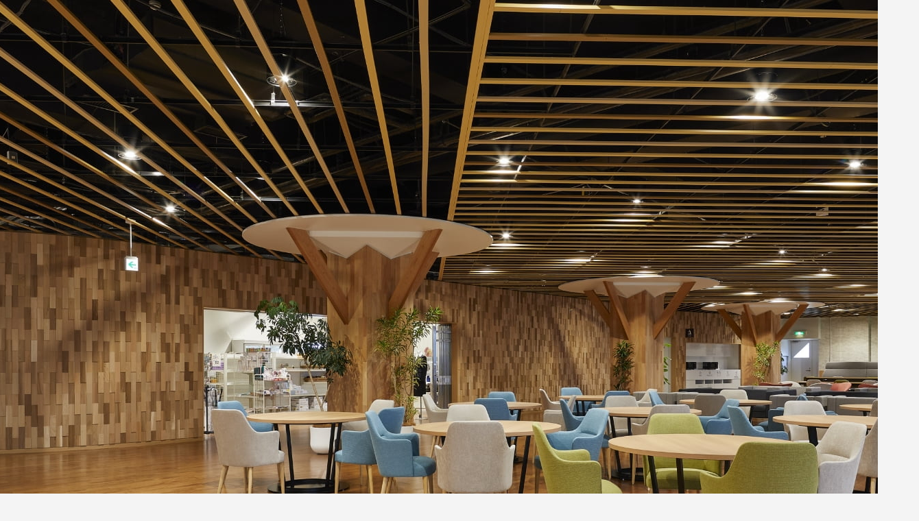

--- FILE ---
content_type: text/html; charset=UTF-8
request_url: http://www.oak-tokyo.co.jp/hello-world/
body_size: 5283
content:
<!DOCTYPE html>

<html lang="ja">

<head>

	<meta charset="UTF-8">
	<meta name="viewport" content="width=device-width">

	<link rel="profile" href="https://gmpg.org/xfn/11">
	<meta name='robots' content='max-image-preview:large' />
<link rel="alternate" title="oEmbed (JSON)" type="application/json+oembed" href="http://www.oak-tokyo.co.jp/wp-json/oembed/1.0/embed?url=http%3A%2F%2Fwww.oak-tokyo.co.jp%2Fhello-world%2F" />
<link rel="alternate" title="oEmbed (XML)" type="text/xml+oembed" href="http://www.oak-tokyo.co.jp/wp-json/oembed/1.0/embed?url=http%3A%2F%2Fwww.oak-tokyo.co.jp%2Fhello-world%2F&#038;format=xml" />
<style id='wp-img-auto-sizes-contain-inline-css' type='text/css'>
img:is([sizes=auto i],[sizes^="auto," i]){contain-intrinsic-size:3000px 1500px}
/*# sourceURL=wp-img-auto-sizes-contain-inline-css */
</style>
<style id='wp-emoji-styles-inline-css' type='text/css'>

	img.wp-smiley, img.emoji {
		display: inline !important;
		border: none !important;
		box-shadow: none !important;
		height: 1em !important;
		width: 1em !important;
		margin: 0 0.07em !important;
		vertical-align: -0.1em !important;
		background: none !important;
		padding: 0 !important;
	}
/*# sourceURL=wp-emoji-styles-inline-css */
</style>
<style id='classic-theme-styles-inline-css' type='text/css'>
/*! This file is auto-generated */
.wp-block-button__link{color:#fff;background-color:#32373c;border-radius:9999px;box-shadow:none;text-decoration:none;padding:calc(.667em + 2px) calc(1.333em + 2px);font-size:1.125em}.wp-block-file__button{background:#32373c;color:#fff;text-decoration:none}
/*# sourceURL=/wp-includes/css/classic-themes.min.css */
</style>
<link rel='stylesheet' id='contact-form-7-css' href='http://www.oak-tokyo.co.jp/wp-content/plugins/contact-form-7/includes/css/styles.css?ver=5.7.6' type='text/css' media='all' />
<link rel='stylesheet' id='style-css' href='http://www.oak-tokyo.co.jp/wp-content/themes/oak/assets/css/style.css?ver=1684410429' type='text/css' media='all' />
<link rel="https://api.w.org/" href="http://www.oak-tokyo.co.jp/wp-json/" /><link rel="alternate" title="JSON" type="application/json" href="http://www.oak-tokyo.co.jp/wp-json/wp/v2/posts/1" /><link rel="canonical" href="http://www.oak-tokyo.co.jp/hello-world/" />

<style id='global-styles-inline-css' type='text/css'>
:root{--wp--preset--aspect-ratio--square: 1;--wp--preset--aspect-ratio--4-3: 4/3;--wp--preset--aspect-ratio--3-4: 3/4;--wp--preset--aspect-ratio--3-2: 3/2;--wp--preset--aspect-ratio--2-3: 2/3;--wp--preset--aspect-ratio--16-9: 16/9;--wp--preset--aspect-ratio--9-16: 9/16;--wp--preset--color--black: #000000;--wp--preset--color--cyan-bluish-gray: #abb8c3;--wp--preset--color--white: #ffffff;--wp--preset--color--pale-pink: #f78da7;--wp--preset--color--vivid-red: #cf2e2e;--wp--preset--color--luminous-vivid-orange: #ff6900;--wp--preset--color--luminous-vivid-amber: #fcb900;--wp--preset--color--light-green-cyan: #7bdcb5;--wp--preset--color--vivid-green-cyan: #00d084;--wp--preset--color--pale-cyan-blue: #8ed1fc;--wp--preset--color--vivid-cyan-blue: #0693e3;--wp--preset--color--vivid-purple: #9b51e0;--wp--preset--gradient--vivid-cyan-blue-to-vivid-purple: linear-gradient(135deg,rgb(6,147,227) 0%,rgb(155,81,224) 100%);--wp--preset--gradient--light-green-cyan-to-vivid-green-cyan: linear-gradient(135deg,rgb(122,220,180) 0%,rgb(0,208,130) 100%);--wp--preset--gradient--luminous-vivid-amber-to-luminous-vivid-orange: linear-gradient(135deg,rgb(252,185,0) 0%,rgb(255,105,0) 100%);--wp--preset--gradient--luminous-vivid-orange-to-vivid-red: linear-gradient(135deg,rgb(255,105,0) 0%,rgb(207,46,46) 100%);--wp--preset--gradient--very-light-gray-to-cyan-bluish-gray: linear-gradient(135deg,rgb(238,238,238) 0%,rgb(169,184,195) 100%);--wp--preset--gradient--cool-to-warm-spectrum: linear-gradient(135deg,rgb(74,234,220) 0%,rgb(151,120,209) 20%,rgb(207,42,186) 40%,rgb(238,44,130) 60%,rgb(251,105,98) 80%,rgb(254,248,76) 100%);--wp--preset--gradient--blush-light-purple: linear-gradient(135deg,rgb(255,206,236) 0%,rgb(152,150,240) 100%);--wp--preset--gradient--blush-bordeaux: linear-gradient(135deg,rgb(254,205,165) 0%,rgb(254,45,45) 50%,rgb(107,0,62) 100%);--wp--preset--gradient--luminous-dusk: linear-gradient(135deg,rgb(255,203,112) 0%,rgb(199,81,192) 50%,rgb(65,88,208) 100%);--wp--preset--gradient--pale-ocean: linear-gradient(135deg,rgb(255,245,203) 0%,rgb(182,227,212) 50%,rgb(51,167,181) 100%);--wp--preset--gradient--electric-grass: linear-gradient(135deg,rgb(202,248,128) 0%,rgb(113,206,126) 100%);--wp--preset--gradient--midnight: linear-gradient(135deg,rgb(2,3,129) 0%,rgb(40,116,252) 100%);--wp--preset--font-size--small: 13px;--wp--preset--font-size--medium: 20px;--wp--preset--font-size--large: 36px;--wp--preset--font-size--x-large: 42px;--wp--preset--spacing--20: 0.44rem;--wp--preset--spacing--30: 0.67rem;--wp--preset--spacing--40: 1rem;--wp--preset--spacing--50: 1.5rem;--wp--preset--spacing--60: 2.25rem;--wp--preset--spacing--70: 3.38rem;--wp--preset--spacing--80: 5.06rem;--wp--preset--shadow--natural: 6px 6px 9px rgba(0, 0, 0, 0.2);--wp--preset--shadow--deep: 12px 12px 50px rgba(0, 0, 0, 0.4);--wp--preset--shadow--sharp: 6px 6px 0px rgba(0, 0, 0, 0.2);--wp--preset--shadow--outlined: 6px 6px 0px -3px rgb(255, 255, 255), 6px 6px rgb(0, 0, 0);--wp--preset--shadow--crisp: 6px 6px 0px rgb(0, 0, 0);}:where(.is-layout-flex){gap: 0.5em;}:where(.is-layout-grid){gap: 0.5em;}body .is-layout-flex{display: flex;}.is-layout-flex{flex-wrap: wrap;align-items: center;}.is-layout-flex > :is(*, div){margin: 0;}body .is-layout-grid{display: grid;}.is-layout-grid > :is(*, div){margin: 0;}:where(.wp-block-columns.is-layout-flex){gap: 2em;}:where(.wp-block-columns.is-layout-grid){gap: 2em;}:where(.wp-block-post-template.is-layout-flex){gap: 1.25em;}:where(.wp-block-post-template.is-layout-grid){gap: 1.25em;}.has-black-color{color: var(--wp--preset--color--black) !important;}.has-cyan-bluish-gray-color{color: var(--wp--preset--color--cyan-bluish-gray) !important;}.has-white-color{color: var(--wp--preset--color--white) !important;}.has-pale-pink-color{color: var(--wp--preset--color--pale-pink) !important;}.has-vivid-red-color{color: var(--wp--preset--color--vivid-red) !important;}.has-luminous-vivid-orange-color{color: var(--wp--preset--color--luminous-vivid-orange) !important;}.has-luminous-vivid-amber-color{color: var(--wp--preset--color--luminous-vivid-amber) !important;}.has-light-green-cyan-color{color: var(--wp--preset--color--light-green-cyan) !important;}.has-vivid-green-cyan-color{color: var(--wp--preset--color--vivid-green-cyan) !important;}.has-pale-cyan-blue-color{color: var(--wp--preset--color--pale-cyan-blue) !important;}.has-vivid-cyan-blue-color{color: var(--wp--preset--color--vivid-cyan-blue) !important;}.has-vivid-purple-color{color: var(--wp--preset--color--vivid-purple) !important;}.has-black-background-color{background-color: var(--wp--preset--color--black) !important;}.has-cyan-bluish-gray-background-color{background-color: var(--wp--preset--color--cyan-bluish-gray) !important;}.has-white-background-color{background-color: var(--wp--preset--color--white) !important;}.has-pale-pink-background-color{background-color: var(--wp--preset--color--pale-pink) !important;}.has-vivid-red-background-color{background-color: var(--wp--preset--color--vivid-red) !important;}.has-luminous-vivid-orange-background-color{background-color: var(--wp--preset--color--luminous-vivid-orange) !important;}.has-luminous-vivid-amber-background-color{background-color: var(--wp--preset--color--luminous-vivid-amber) !important;}.has-light-green-cyan-background-color{background-color: var(--wp--preset--color--light-green-cyan) !important;}.has-vivid-green-cyan-background-color{background-color: var(--wp--preset--color--vivid-green-cyan) !important;}.has-pale-cyan-blue-background-color{background-color: var(--wp--preset--color--pale-cyan-blue) !important;}.has-vivid-cyan-blue-background-color{background-color: var(--wp--preset--color--vivid-cyan-blue) !important;}.has-vivid-purple-background-color{background-color: var(--wp--preset--color--vivid-purple) !important;}.has-black-border-color{border-color: var(--wp--preset--color--black) !important;}.has-cyan-bluish-gray-border-color{border-color: var(--wp--preset--color--cyan-bluish-gray) !important;}.has-white-border-color{border-color: var(--wp--preset--color--white) !important;}.has-pale-pink-border-color{border-color: var(--wp--preset--color--pale-pink) !important;}.has-vivid-red-border-color{border-color: var(--wp--preset--color--vivid-red) !important;}.has-luminous-vivid-orange-border-color{border-color: var(--wp--preset--color--luminous-vivid-orange) !important;}.has-luminous-vivid-amber-border-color{border-color: var(--wp--preset--color--luminous-vivid-amber) !important;}.has-light-green-cyan-border-color{border-color: var(--wp--preset--color--light-green-cyan) !important;}.has-vivid-green-cyan-border-color{border-color: var(--wp--preset--color--vivid-green-cyan) !important;}.has-pale-cyan-blue-border-color{border-color: var(--wp--preset--color--pale-cyan-blue) !important;}.has-vivid-cyan-blue-border-color{border-color: var(--wp--preset--color--vivid-cyan-blue) !important;}.has-vivid-purple-border-color{border-color: var(--wp--preset--color--vivid-purple) !important;}.has-vivid-cyan-blue-to-vivid-purple-gradient-background{background: var(--wp--preset--gradient--vivid-cyan-blue-to-vivid-purple) !important;}.has-light-green-cyan-to-vivid-green-cyan-gradient-background{background: var(--wp--preset--gradient--light-green-cyan-to-vivid-green-cyan) !important;}.has-luminous-vivid-amber-to-luminous-vivid-orange-gradient-background{background: var(--wp--preset--gradient--luminous-vivid-amber-to-luminous-vivid-orange) !important;}.has-luminous-vivid-orange-to-vivid-red-gradient-background{background: var(--wp--preset--gradient--luminous-vivid-orange-to-vivid-red) !important;}.has-very-light-gray-to-cyan-bluish-gray-gradient-background{background: var(--wp--preset--gradient--very-light-gray-to-cyan-bluish-gray) !important;}.has-cool-to-warm-spectrum-gradient-background{background: var(--wp--preset--gradient--cool-to-warm-spectrum) !important;}.has-blush-light-purple-gradient-background{background: var(--wp--preset--gradient--blush-light-purple) !important;}.has-blush-bordeaux-gradient-background{background: var(--wp--preset--gradient--blush-bordeaux) !important;}.has-luminous-dusk-gradient-background{background: var(--wp--preset--gradient--luminous-dusk) !important;}.has-pale-ocean-gradient-background{background: var(--wp--preset--gradient--pale-ocean) !important;}.has-electric-grass-gradient-background{background: var(--wp--preset--gradient--electric-grass) !important;}.has-midnight-gradient-background{background: var(--wp--preset--gradient--midnight) !important;}.has-small-font-size{font-size: var(--wp--preset--font-size--small) !important;}.has-medium-font-size{font-size: var(--wp--preset--font-size--medium) !important;}.has-large-font-size{font-size: var(--wp--preset--font-size--large) !important;}.has-x-large-font-size{font-size: var(--wp--preset--font-size--x-large) !important;}
/*# sourceURL=global-styles-inline-css */
</style>
</head>

<body class="page page_single">
	<div class="l-container">
		
<section class="p-home__mv">
    <img src="http://www.oak-tokyo.co.jp/wp-content/themes/oak/assets/images/top/mv.jpg"srcset="http://www.oak-tokyo.co.jp/wp-content/themes/oak/assets/images/top/mv@2x.jpg 2x, http://www.oak-tokyo.co.jp/wp-content/themes/oak/assets/images/top/mv.jpg 1x"width="700" height="420" alt="ギャラリーの画像" class="" loading="lazy"></section>
		
<nav class="p-home__nav">
    <div class="p-home__nav__inner">
        <a href="http://www.oak-tokyo.co.jp/" class="p-home__nav__logo"><img src="http://www.oak-tokyo.co.jp/wp-content/themes/oak/assets/images/logo.svg"width="156" height="50" alt="株式会社オーク" class="" loading="lazy"></a>
        
<ul class="c-nav"><li id="menu-item-33" class="gallery"><a href="http://www.oak-tokyo.co.jp/gallery/">ギャラリー</a></li>
<li id="menu-item-32" class="aboutus"><a href="http://www.oak-tokyo.co.jp/aboutus/">会社概要</a></li>
<li id="menu-item-31" class="contact"><a href="http://www.oak-tokyo.co.jp/contact/">お問い合わせ</a></li>
<li id="menu-item-34" class="recruit"><a target="_blank" href="http://www.oak-tokyo.co.jp/recruit/index.html">リクルート</a></li>
</ul>    </div>
</nav>
		<main class="l-main">
			<div class="l-main__inner">
				
<section class="p-home__contents">
    <div class="p-home__contents__inner">
        <div class="p-home__contents__grid">
            <a href="http://www.oak-tokyo.co.jp/gallery/office" class="p-home__contents__item" data-type="gallery">
                <div class="p-home__contents__label" data-type="center">
                    <span class="en">GALLERY</span>
                    <span class="ja">ギャラリー</span>
                </div>
                <div class="p-home__contents__image"><img src="http://www.oak-tokyo.co.jp/wp-content/themes/oak/assets/images/top/gallery.jpg"srcset="http://www.oak-tokyo.co.jp/wp-content/themes/oak/assets/images/top/gallery@2x.jpg 2x, http://www.oak-tokyo.co.jp/wp-content/themes/oak/assets/images/top/gallery.jpg 1x"width="700" height="420" alt="ギャラリーの画像" class="" loading="lazy"></div>
            </a>
            <a href="http://www.oak-tokyo.co.jp/gallery/office" class="p-home__contents__item" data-type="office">
                <div class="p-home__contents__label" data-type="bottom"><span class="en">Office</span><span class="ja">オフィス</span></div>
                <div class="p-home__contents__image"><img src="http://www.oak-tokyo.co.jp/wp-content/themes/oak/assets/images/top/office.jpg"srcset="http://www.oak-tokyo.co.jp/wp-content/themes/oak/assets/images/top/office@2x.jpg 2x, http://www.oak-tokyo.co.jp/wp-content/themes/oak/assets/images/top/office.jpg 1x"width="280" height="420" alt="オフィスの画像" class="" loading="lazy"></div>
            </a>
            <a href="http://www.oak-tokyo.co.jp/gallery/housing" class="p-home__contents__item" data-type="housing01">
                <div class="p-home__contents__label" data-type="bottom"><span class="en">Designer's Housing</span><span class="ja">デザイナーズ住宅</span></div>
                <div class="p-home__contents__image"><img src="http://www.oak-tokyo.co.jp/wp-content/themes/oak/assets/images/top/housing01.jpg"srcset="http://www.oak-tokyo.co.jp/wp-content/themes/oak/assets/images/top/housing01@2x.jpg 2x, http://www.oak-tokyo.co.jp/wp-content/themes/oak/assets/images/top/housing01.jpg 1x"width="280" height="840" alt="デザイナーズ住宅の画像" class="" loading="lazy"></div>
            </a>
            <a href="http://www.oak-tokyo.co.jp/gallery/housing" class="p-home__contents__item" data-type="housing02">
                <div class="p-home__contents__label" data-type="bottom"><span class="en">Designer's Housing</span><span class="ja">デザイナーズ住宅</span></div>
                <div class="p-home__contents__image"><img src="http://www.oak-tokyo.co.jp/wp-content/themes/oak/assets/images/top/housing02.jpg"srcset="http://www.oak-tokyo.co.jp/wp-content/themes/oak/assets/images/top/housing02@2x.jpg 2x, http://www.oak-tokyo.co.jp/wp-content/themes/oak/assets/images/top/housing02.jpg 1x"width="420" height="350" alt="デザイナーズ住宅の画像" class="" loading="lazy"></div>
            </a>
            <a href="http://www.oak-tokyo.co.jp/gallery/university" class="p-home__contents__item" data-type="university01">
                <div class="p-home__contents__label" data-type="bottom"><span class="en">University</span><span class="ja">大学</span></div>
                <div class="p-home__contents__image"><img src="http://www.oak-tokyo.co.jp/wp-content/themes/oak/assets/images/top/university01.jpg"srcset="http://www.oak-tokyo.co.jp/wp-content/themes/oak/assets/images/top/university01@2x.jpg 2x, http://www.oak-tokyo.co.jp/wp-content/themes/oak/assets/images/top/university01.jpg 1x"width="560" height="420" alt="大学の画像" class="" loading="lazy"></div>
            </a>
            <a href="http://www.oak-tokyo.co.jp/gallery/university" class="p-home__contents__item" data-type="university02">
                <div class="p-home__contents__label" data-type="bottom"><span class="en">University</span><span class="ja">大学</span></div>
                <div class="p-home__contents__image"><img src="http://www.oak-tokyo.co.jp/wp-content/themes/oak/assets/images/top/university02.jpg"srcset="http://www.oak-tokyo.co.jp/wp-content/themes/oak/assets/images/top/university02@2x.jpg 2x, http://www.oak-tokyo.co.jp/wp-content/themes/oak/assets/images/top/university02.jpg 1x"width="420" height="350" alt="大学の画像" class="" loading="lazy"></div>
            </a>
            <a href="http://www.oak-tokyo.co.jp/aboutus" class="p-home__contents__item" data-type="aboutus">
                <div class="p-home__contents__label" data-type="center"><span class="en">ABOUT US</span><span class="ja">会社概要</span></div>

            </a>
            <a href="http://www.oak-tokyo.co.jp/contact" class="p-home__contents__item" data-type="contact">
                <div class="p-home__contents__label" data-type="center"><span class="en">CONTACT</span><span class="ja">お問い合わせ</span></div>
            </a>
            <a href="http://www.oak-tokyo.co.jp/recruit/index.html" class="p-home__contents__item" data-type="recruit">
                <div class="p-home__contents__label" data-type="center"><span class="en">RECRUIT</span><span class="ja">リクルート</span></div>
            </a>
        </div>
    </div>
</section>
			</div>
		</main>
		
<footer class="l-footer">
    <div class="l-footer__inner">
        <div class="l-footer__info">
            <span class="l-footer__logo"><img src="http://www.oak-tokyo.co.jp/wp-content/themes/oak/assets/images/logo.svg"width="156" height="50" alt="株式会社オーク" class="" loading="lazy"></span>
            <div class="l-footer__item">
                <p>本店</p>
                <p>〒160-0023 東京都新宿区西新宿5-21-8-2F</p>
            </div>
            <div class="l-footer__item">
                <p>中野坂上営業所</p>
                <p>〒164-0012 東京都中野区本町2-2-13 NKCビルディング3階</p>
                <p>TEL.03-5358-0581 FAX.03-5358-0582</p>
            </div>
        </div>
        <nav class="l-footer__nav">
            <ul><li id="menu-item-30" class="gallery"><a href="http://www.oak-tokyo.co.jp/gallery/">ギャラリー</a></li>
<li id="menu-item-26" class="aboutus"><a href="http://www.oak-tokyo.co.jp/aboutus/">会社概要</a></li>
<li id="menu-item-28" class="contact"><a href="http://www.oak-tokyo.co.jp/contact/">お問い合わせ</a></li>
<li id="menu-item-27"><a target="_blank" href="http://www.oak-tokyo.co.jp/recruit/index.html">リクルート</a></li>
<li id="menu-item-29" class="privacy"><a href="http://www.oak-tokyo.co.jp/privacy/">個人情報保護方針</a></li>
</ul>        </nav>
        <p class="l-footer__copy">2023&copy;oak co.,ltd. all rights reserved.</p>
    </div>
</footer>
		<script type="speculationrules">
{"prefetch":[{"source":"document","where":{"and":[{"href_matches":"/*"},{"not":{"href_matches":["/wp-*.php","/wp-admin/*","/wp-content/uploads/*","/wp-content/*","/wp-content/plugins/*","/wp-content/themes/oak/*","/*\\?(.+)"]}},{"not":{"selector_matches":"a[rel~=\"nofollow\"]"}},{"not":{"selector_matches":".no-prefetch, .no-prefetch a"}}]},"eagerness":"conservative"}]}
</script>
<script type="text/javascript" src="http://www.oak-tokyo.co.jp/wp-content/plugins/contact-form-7/includes/swv/js/index.js?ver=5.7.6" id="swv-js"></script>
<script type="text/javascript" id="contact-form-7-js-extra">
/* <![CDATA[ */
var wpcf7 = {"api":{"root":"http://www.oak-tokyo.co.jp/wp-json/","namespace":"contact-form-7/v1"}};
//# sourceURL=contact-form-7-js-extra
/* ]]> */
</script>
<script type="text/javascript" src="http://www.oak-tokyo.co.jp/wp-content/plugins/contact-form-7/includes/js/index.js?ver=5.7.6" id="contact-form-7-js"></script>
<script type="text/javascript" src="http://www.oak-tokyo.co.jp/wp-content/themes/oak/assets/js/index.js?ver=6.9" id="index-js"></script>
<script id="wp-emoji-settings" type="application/json">
{"baseUrl":"https://s.w.org/images/core/emoji/17.0.2/72x72/","ext":".png","svgUrl":"https://s.w.org/images/core/emoji/17.0.2/svg/","svgExt":".svg","source":{"concatemoji":"http://www.oak-tokyo.co.jp/wp-includes/js/wp-emoji-release.min.js?ver=6.9"}}
</script>
<script type="module">
/* <![CDATA[ */
/*! This file is auto-generated */
const a=JSON.parse(document.getElementById("wp-emoji-settings").textContent),o=(window._wpemojiSettings=a,"wpEmojiSettingsSupports"),s=["flag","emoji"];function i(e){try{var t={supportTests:e,timestamp:(new Date).valueOf()};sessionStorage.setItem(o,JSON.stringify(t))}catch(e){}}function c(e,t,n){e.clearRect(0,0,e.canvas.width,e.canvas.height),e.fillText(t,0,0);t=new Uint32Array(e.getImageData(0,0,e.canvas.width,e.canvas.height).data);e.clearRect(0,0,e.canvas.width,e.canvas.height),e.fillText(n,0,0);const a=new Uint32Array(e.getImageData(0,0,e.canvas.width,e.canvas.height).data);return t.every((e,t)=>e===a[t])}function p(e,t){e.clearRect(0,0,e.canvas.width,e.canvas.height),e.fillText(t,0,0);var n=e.getImageData(16,16,1,1);for(let e=0;e<n.data.length;e++)if(0!==n.data[e])return!1;return!0}function u(e,t,n,a){switch(t){case"flag":return n(e,"\ud83c\udff3\ufe0f\u200d\u26a7\ufe0f","\ud83c\udff3\ufe0f\u200b\u26a7\ufe0f")?!1:!n(e,"\ud83c\udde8\ud83c\uddf6","\ud83c\udde8\u200b\ud83c\uddf6")&&!n(e,"\ud83c\udff4\udb40\udc67\udb40\udc62\udb40\udc65\udb40\udc6e\udb40\udc67\udb40\udc7f","\ud83c\udff4\u200b\udb40\udc67\u200b\udb40\udc62\u200b\udb40\udc65\u200b\udb40\udc6e\u200b\udb40\udc67\u200b\udb40\udc7f");case"emoji":return!a(e,"\ud83e\u1fac8")}return!1}function f(e,t,n,a){let r;const o=(r="undefined"!=typeof WorkerGlobalScope&&self instanceof WorkerGlobalScope?new OffscreenCanvas(300,150):document.createElement("canvas")).getContext("2d",{willReadFrequently:!0}),s=(o.textBaseline="top",o.font="600 32px Arial",{});return e.forEach(e=>{s[e]=t(o,e,n,a)}),s}function r(e){var t=document.createElement("script");t.src=e,t.defer=!0,document.head.appendChild(t)}a.supports={everything:!0,everythingExceptFlag:!0},new Promise(t=>{let n=function(){try{var e=JSON.parse(sessionStorage.getItem(o));if("object"==typeof e&&"number"==typeof e.timestamp&&(new Date).valueOf()<e.timestamp+604800&&"object"==typeof e.supportTests)return e.supportTests}catch(e){}return null}();if(!n){if("undefined"!=typeof Worker&&"undefined"!=typeof OffscreenCanvas&&"undefined"!=typeof URL&&URL.createObjectURL&&"undefined"!=typeof Blob)try{var e="postMessage("+f.toString()+"("+[JSON.stringify(s),u.toString(),c.toString(),p.toString()].join(",")+"));",a=new Blob([e],{type:"text/javascript"});const r=new Worker(URL.createObjectURL(a),{name:"wpTestEmojiSupports"});return void(r.onmessage=e=>{i(n=e.data),r.terminate(),t(n)})}catch(e){}i(n=f(s,u,c,p))}t(n)}).then(e=>{for(const n in e)a.supports[n]=e[n],a.supports.everything=a.supports.everything&&a.supports[n],"flag"!==n&&(a.supports.everythingExceptFlag=a.supports.everythingExceptFlag&&a.supports[n]);var t;a.supports.everythingExceptFlag=a.supports.everythingExceptFlag&&!a.supports.flag,a.supports.everything||((t=a.source||{}).concatemoji?r(t.concatemoji):t.wpemoji&&t.twemoji&&(r(t.twemoji),r(t.wpemoji)))});
//# sourceURL=http://www.oak-tokyo.co.jp/wp-includes/js/wp-emoji-loader.min.js
/* ]]> */
</script>
	</div>
</body>

</html>


--- FILE ---
content_type: text/css
request_url: http://www.oak-tokyo.co.jp/wp-content/themes/oak/assets/css/style.css?ver=1684410429
body_size: 3003
content:
@charset "UTF-8";
/*
html5doctor.com Reset Stylesheet
v1.6
Last Updated: 2010-08-18
Author: Richard Clark - http://richclarkdesign.com
Twitter: @rich_clark
*/
html,
body,
h1,
h2,
h3,
h4,
h5,
h6,
p,
dl,
dt,
dd {
  background: transparent;
  border: 0;
  font-size: 100%;
  margin: 0;
  padding: 0;
  vertical-align: baseline;
}

ul,
ol {
  background: transparent;
  border: 0;
  font-size: 100%;
  list-style: none;
  margin: 0;
  outline: 0;
  padding: 0;
  vertical-align: baseline;
}

body {
  line-height: 1;
}

a {
  background: transparent;
  font-size: 100%;
  margin: 0;
  padding: 0;
  text-decoration: none;
  vertical-align: baseline;
}

html {
  -ms-text-size-adjust: 100%;
  -webkit-text-size-adjust: 100%;
  -moz-osx-font-smoothing: grayscale;
  -webkit-font-smoothing: antialiased;
  background-color: #f4f4f4;
  box-sizing: border-box;
  color: #8e8e8f;
  font-family: "Yu Gothic", "游ゴシック", YuGothic, "游ゴシック体", "ヒラギノ角ゴ Pro W3", "メイリオ", sans-serif;
  font-size: 16px;
  height: 100vh;
  min-height: 100vh;
  min-width: 1340px;
  scroll-behavior: smooth;
  word-spacing: 1px;
}

body {
  -webkit-tap-highlight-color: rgba(0, 0, 0, 0);
  display: flex;
  flex-direction: column;
  height: 100%;
  width: 100%;
}

button {
  -webkit-appearance: none;
     -moz-appearance: none;
          appearance: none;
  background: none;
  border: none;
}

a {
  color: #6dad19;
  cursor: pointer;
  text-decoration: none;
}

.text-link {
  text-decoration: underline;
}
*,
*:before,
*:after {
  box-sizing: border-box;
}

img {
  vertical-align: bottom;
}

.l-header {
  background-color: #fff;
  box-sizing: border-box;
  min-width: 1340px;
  padding-left: calc(var(--vw) * 50 - 670px);
  padding-right: calc(var(--vw) * 50 - 670px);
  width: 100%;
}

.l-header__inner {
  align-items: center;
  display: flex;
  flex-wrap: wrap;
  height: 200px;
  justify-content: space-between;
  padding: 0 40px;
}

.l-header__logo {
  display: flex;
  height: 75px;
  width: 234px;
}

.l-header__logo img {
  height: auto;
  max-height: 100%;
  max-width: 100%;
  width: auto;
}

.l-header__nav .c-nav {
  gap: 30px;
}

.l-header__nav .c-nav li {
  min-width: 150px;
}

.l-footer {
  background-color: #fff;
  box-sizing: border-box;
  min-width: 1340px;
  padding-left: calc(var(--vw) * 50 - 670px);
  padding-right: calc(var(--vw) * 50 - 670px);
  width: 100%;
}

.l-footer__inner {
  display: flex;
  flex-wrap: wrap;
  justify-content: space-between;
  padding: 100px 40px;
}

.l-footer__info {
  display: flex;
  flex-direction: column;
}

.l-footer__logo {
  display: flex;
  height: 50px;
  margin-bottom: 30px;
  width: 156px;
}

.l-footer__logo img {
  height: auto;
  max-height: 100%;
  max-width: 100%;
  width: auto;
}

.l-footer__item {
  margin-bottom: 23px;
}

.l-footer__item p {
  font-size: 14px;
  font-weight: bold;
  line-height: 1.5;
}

.l-footer__item p:first-child {
  font-size: 16px;
  font-weight: bold;
  line-height: 30px;
}

.l-footer__nav ul {
  display: flex;
  gap: 30px;
}

.l-footer__nav ul li {
  align-items: center;
  display: flex;
}

.l-footer__nav ul li a {
  color: inherit;
  font-size: 16px;
  font-weight: bold;
}

.l-footer__nav ul li a:before {
  color: #6dad19;
  content: "＞ ";
}
.l-footer__copy {
  font-size: 14px;
  font-weight: bold;
  line-height: 1.5;
  padding-top: 37px;
}

.l-main {
  box-sizing: border-box;
  min-width: 1340px;
  padding-bottom: 100px;
  padding-left: calc(var(--vw) * 50 - 670px);
  padding-right: calc(var(--vw) * 50 - 670px);
  padding-top: 100px;
  width: 100%;
}

.l-main__inner {
  padding: 0 40px;
}

.l-container {
  flex-grow: 1;
}

.p-home__mv {
  height: 980px;
  min-width: 1340px;
  position: relative;
  width: 100%;
}

.p-home__mv img {
  -o-object-fit: cover;
  -o-object-position: center;
  height: 100%;
     object-fit: cover;
     object-position: center;
  width: 100%;
}

.p-home__nav {
  background-color: #fff;
}

.p-home__nav__inner {
  align-items: center;
  box-sizing: border-box;
  display: flex;
  gap: 30px;
  height: 100px;
  justify-content: center;
  min-width: 1340px;
  padding-left: calc(var(--vw) * 50 - 670px);
  padding-right: calc(var(--vw) * 50 - 670px);
  width: 100%;
}

.p-home__nav__inner .c-nav li {
  min-width: 210px;
}

.p-home__nav__inner .c-nav li:not(:last-child) {
  border-right: 1px dashed #8e8e8f;
}

.p-home__nav__logo {
  display: flex;
  height: 50px;
  width: 156px;
}

.p-home__nav__logo img {
  height: auto;
  max-height: 100%;
  max-width: 100%;
  width: auto;
}

.p-home__contents {
  background-color: #f4f4f4;
}

.p-home__contents__inner {
  display: flex;
  justify-content: center;
}

.p-home__contents__grid {
  display: grid;
  grid-template-areas: "gallery gallery office housing01" "housing02 university01 university01 housing01" "university02 university01 university01 housing01" "university02 aboutus contact recruit";
}

.p-home__contents__item {
  background: no-repeat center/100% auto;
  color: #fff;
  display: flex;
  position: relative;
}
.p-home__contents__item[data-type=gallery] {
  -ms-grid-row: 1;
  -ms-grid-column: 1;
  -ms-grid-column-span: 2;
  grid-area: gallery;
}

.p-home__contents__item[data-type=office] {
  -ms-grid-row: 1;
  -ms-grid-column: 3;
  grid-area: office;
}

.p-home__contents__item[data-type=housing01] {
  -ms-grid-row: 1;
  -ms-grid-row-span: 3;
  -ms-grid-column: 4;
  grid-area: housing01;
}

.p-home__contents__item[data-type=housing02] {
  -ms-grid-row: 2;
  -ms-grid-column: 1;
  grid-area: housing02;
}

.p-home__contents__item[data-type=university01] {
  -ms-grid-row: 2;
  -ms-grid-row-span: 2;
  -ms-grid-column: 2;
  -ms-grid-column-span: 2;
  grid-area: university01;
}

.p-home__contents__item[data-type=university02] {
  -ms-grid-row: 3;
  -ms-grid-row-span: 2;
  -ms-grid-column: 1;
  grid-area: university02;
}

.p-home__contents__item[data-type=aboutus] {
  -ms-grid-row: 4;
  -ms-grid-column: 2;
  background-color: #6dad19;
  grid-area: aboutus;
  height: 280px;
  width: 280px;
}

.p-home__contents__item[data-type=contact] {
  -ms-grid-row: 4;
  -ms-grid-column: 3;
  background-color: #b9af9b;
  grid-area: contact;
  height: 280px;
  width: 280px;
}

.p-home__contents__item[data-type=recruit] {
  -ms-grid-row: 4;
  -ms-grid-column: 4;
  background-color: #c37d7d;
  grid-area: recruit;
  height: 280px;
  width: 280px;
}

.p-home__contents__label {
  display: flex;
  flex-direction: column;
  position: absolute;
  z-index: 3000;
}

.p-home__contents__label .ja {
  font-weight: bold;
  line-height: 1;
}

.p-home__contents__label .en {
  font-family: "Arial Black", sans-serif;
  font-style: normal;
  line-height: 1.4;
}

.p-home__contents__label[data-type=center] {
  align-items: center;
  left: 50%;
  top: 50%;
  transform: translate(-50%, -50%);
  width: 100%;
}

.p-home__contents__label[data-type=center] .ja {
  font-size: 16px;
  text-align: center;
}

.p-home__contents__label[data-type=center] .en {
  font-size: 30px;
}

.p-home__contents__label[data-type=bottom] {
  align-items: flex-end;
  background-color: #8e8e8f;
  bottom: 0;
  justify-content: center;
  padding: 10px;
  right: 0;
}

.p-home__contents__label[data-type=bottom] .ja {
  font-size: 14px;
}

.p-home__contents__label[data-type=bottom] .en {
  font-size: 20px;
}

.p-gallery {
  /*!*/
}

.p-gallery__link__wrapper {
  display: grid;
  gap: 30px;
  grid-template-columns: repeat(3, 400px);
}

.p-gallery__link {
  color: inherit;
  display: flex;
  flex-direction: column;
  gap: 10px;
}

.p-gallery__link img {
  height: auto;
  max-height: 100%;
  max-width: 100%;
  transition: all 0.3s;
  width: auto;
}

.p-gallery__link:hover img {
  opacity: 0.8;
}

.p-gallery__link__label {
  color: #707070;
  font-size: 18px;
  font-weight: bold;
  list-style: 1;
  text-align: right;
  transition: all 0.3s;
}

.p-gallery__link:hover .p-gallery__link__label {
  color: #6dad19;
}

.p-gallery__image__wrapper {
  display: flex;
  flex-direction: column;
  gap: 50px;
}

.p-gallery__button__wrapper {
  align-items: center;
  display: flex;
  flex-direction: column;
  padding-top: 100px;
}

.p-privacy__text {
  color: #707070;
  font-size: 14px;
  line-height: 2;
}

.p-privacy__text div {
  margin-bottom: 28px;
}

.p-privacy__text h3 {
  color: #707070;
  font-weight: bold;
}

.p-privacy__text ul {
  padding-left: 1em;
}

.p-privacy__text ul li {
  display: flex;
}

.p-privacy__text ul li:before {
  content: "・";
}

.p-contact__text {
  color: #707070;
  line-height: 1.8;
  margin-bottom: 64px;
}

.p-contact__form__wrapper form {
  align-items: center;
  display: flex;
  flex-direction: column;
  font-size: 16px;
  gap: 30px;
}

.p-contact__form__wrapper label {
  align-items: flex-start;
  display: flex;
  gap: 30px;
}

.p-contact__form__wrapper label:has(input[type=checkbox]) {
  gap: 10px;
}

.p-contact__form__wrapper label .label {
  display: block;
  font-size: 16px;
  font-weight: bold;
  line-height: 1;
  padding: 16px 0;
  text-align: right;
  width: 150px;
}

.p-contact__form__wrapper input,
.p-contact__form__wrapper textarea {
  -webkit-appearance: none;
     -moz-appearance: none;
          appearance: none;
  border: none;
  font-family: "Yu Gothic", "游ゴシック", YuGothic, "游ゴシック体", "ヒラギノ角ゴ Pro W3", "メイリオ", sans-serif;
  resize: none;
}

.p-contact__form__wrapper input:not([type=submit]),
.p-contact__form__wrapper textarea:not([type=submit]) {
  border-radius: 5px;
  min-height: 48px;
  padding: 10px;
  width: 600px;
}

.p-contact__form__wrapper input[type=submit],
.p-contact__form__wrapper textarea[type=submit] {
  cursor: pointer;
  display: flex;
  justify-content: center;
  width: 300px;
}

.p-contact__form__wrapper input[type=submit]:disabled,
.p-contact__form__wrapper textarea[type=submit]:disabled {
  background-color: #707070;
  cursor: default;
  opacity: 1;
}

.p-contact__form__wrapper input[type=checkbox],
.p-contact__form__wrapper textarea[type=checkbox] {
  cursor: pointer;
  margin: 0;
  min-height: 16px;
  padding: 0;
  position: relative;
  vertical-align: middle;
  width: 16px;
}

.p-contact__form__wrapper input[type=checkbox]:before, .p-contact__form__wrapper input[type=checkbox]:after,
.p-contact__form__wrapper textarea[type=checkbox]:before,
.p-contact__form__wrapper textarea[type=checkbox]:after {
  content: "";
  display: block;
  position: absolute;
}

.p-contact__form__wrapper input[type=checkbox]:before,
.p-contact__form__wrapper textarea[type=checkbox]:before {
  background-color: #fff;
  border: 1px solid #707070;
  border-radius: 4px;
  height: 16px;
  left: 0;
  top: 50%;
  transform: translateY(-50%);
  width: 16px;
}

.p-contact__form__wrapper input[type=checkbox]:after,
.p-contact__form__wrapper textarea[type=checkbox]:after {
  border-bottom: 2px solid #fff;
  border-left: 2px solid #fff;
  border-radius: 2px;
  height: 5px;
  left: 3px;
  opacity: 0;
  top: 4px;
  transform: rotate(-45deg);
  width: 10px;
}

.p-contact__form__wrapper input[type=checkbox]:checked:after,
.p-contact__form__wrapper textarea[type=checkbox]:checked:after {
  opacity: 1;
}

.p-contact__form__wrapper input[type=checkbox]:checked:before,
.p-contact__form__wrapper textarea[type=checkbox]:checked:before {
  background-color: #6dad19;
  border: none;
}

.acceptance {
  color: #000;
  display: flex;
  flex-direction: column;
  font-size: 14px;
  gap: 10px;
  padding: 30px 0;
}

.acceptance a {
  color: #707070;
  font-weight: bold;
}

.wpcf7-list-item {
  display: flex;
  margin: 0;
}

.wpcf7-list-item-label {
  cursor: pointer;
  padding-left: 10px;
}

.wpcf7-not-valid-tip {
  display: none;
}

.wpcf7-form-control-wrap {
  align-items: center;
  display: flex;
  flex-grow: 1;
  gap: 30px;
}

.wpcf7-form-control-wrap:not([data-name=acceptance]) {
  padding-left: 62px;
}

.wpcf7-form-control-wrap:has([aria-required=true]):before {
  background-color: #6dad19;
  border-radius: 4px;
  color: #fff;
  content: "必須";
  font-size: 12px;
  left: 0;
  line-height: 1;
  padding: 4px;
  position: absolute;
  top: 14px;
}

.wpcf7-list-item-label::before,
.wpcf7-list-item-label::after {
  display: none;
}

.wpcf7-spinner {
  display: none;
}

.wpcf7-response-output {
  border: none !important;
  color: #f00;
  font-size: 14px;
  margin: 0 !important;
  padding: 0 !important;
}

.p-aboutus {
  /*!*/
}

.p-aboutus__list {
  border-top: 1px solid #707070;
}

.p-aboutus__item {
  align-items: center;
  border-bottom: 1px solid #707070;
  display: flex;
  gap: 30px;
  padding: 15px 30px;
}

.p-aboutus__item--d {
  color: #000;
  flex-grow: 1;
  font-size: 20px;
  line-height: 1.5;
}

.p-aboutus__item--t {
  color: #000;
  font-size: 20px;
  font-weight: bold;
  line-height: 1;
  width: 262px;
}

.c-nav {
  display: flex;
}

.c-nav li {
  align-items: center;
  display: flex;
  justify-content: center;
}

.c-nav li a {
  align-items: center;
  color: inherit;
  display: flex;
  flex-direction: column;
  font-size: 22px;
  font-weight: bold;
  gap: 5px;
  justify-content: center;
  width: 100%;
}
.c-nav li a:before {
  color: #6dad19;
  font-family: "Arial Black", sans-serif;
  font-size: 14px;
  font-style: normal;
  line-height: 19px;
  text-transform: uppercase;
}

.c-nav li.gallery a:before {
  content: "gallery";
}

.c-nav li.aboutus a:before {
  content: "about us";
}

.c-nav li.contact a:before {
  content: "contact";
}

.c-nav li.recruit a:before {
  content: "recruit";
}

.c-pageHeader {
  display: flex;
  flex-direction: column;
  gap: 50px;
  margin-bottom: 50px;
}

.c-pageHeader__heading {
  display: flex;
  flex-direction: column;
}

.c-pageHeader--en {
  color: #6dad19;
  font-family: "Arial Black", sans-serif;
  font-size: 40px;
  font-style: normal;
  line-height: 1.4;
  text-transform: uppercase;
}

.c-pageHeader--ja {
  color: #707070;
  font-size: 21px;
  line-height: 1;
}

.c-pageHeader__heading--sub {
  color: #707070;
  font-size: 40px;
  line-height: 1;
}

.c-button {
  background-color: #6dad19;
  border-radius: 5px;
  color: #fff;
  display: flex;
  font-size: 16px;
  font-weight: bold;
  line-height: 1;
  padding: 12px 100px;
  text-align: center;
}

@media (hover: hover){
  .text-link:hover {
    text-decoration: none;
  }
  .l-footer__nav ul li a:hover {
    color: #6dad19;
    transition: all 0.3s;
  }
  .p-home__contents__item:hover {
    opacity: 0.8;
    transition: all 0.3s;
  }
  .c-nav li a:hover {
    color: #6dad19;
    transition: all 0.3s;
  }
  .c-button:hover {
    opacity: 0.8;
    transition: all 0.3s;
  }
}


--- FILE ---
content_type: application/javascript
request_url: http://www.oak-tokyo.co.jp/wp-content/themes/oak/assets/js/index.js?ver=6.9
body_size: 989
content:
(function(){"use strict";var __webpack_modules__={"./src/js/index.js":function(__unused_webpack_module,__webpack_exports__,__webpack_require__){eval('__webpack_require__.r(__webpack_exports__);\n/* harmony import */ var _modules_vw_vh__WEBPACK_IMPORTED_MODULE_0__ = __webpack_require__(/*! ./modules/vw-vh */ "./src/js/modules/vw-vh.js");\n/* harmony import */ var _modules_validate__WEBPACK_IMPORTED_MODULE_1__ = __webpack_require__(/*! ./modules/validate */ "./src/js/modules/validate.js");\n\n(0,_modules_vw_vh__WEBPACK_IMPORTED_MODULE_0__["default"])();\n\n\n(0,_modules_validate__WEBPACK_IMPORTED_MODULE_1__["default"])();\n\n\n//# sourceURL=webpack://default/./src/js/index.js?')},"./src/js/modules/validate.js":function(__unused_webpack_module,__webpack_exports__,__webpack_require__){eval("__webpack_require__.r(__webpack_exports__);\n/* harmony default export */ __webpack_exports__[\"default\"] = (() => {\n  const required = document.querySelectorAll('.wpcf7-validates-as-required');\n  let requiredArray = {};\n  const submit = document.querySelector('.wpcf7-submit');\n  if (required.length > 0) {\n    submit.disabled = true;\n    required.forEach((el) => {\n      el = el.tagName == 'SPAN' ? el.children[0].children[0] : el;\n      requiredArray[el.name] = false;\n\n      el.addEventListener('input', () => {\n        if (el.name === 'acceptance[]') {\n          if (el.checked) {\n            delete requiredArray[el.name];\n          } else if (!el.checked) {\n            requiredArray[el.name] = false;\n          }\n        } else {\n          if (el.value === '') {\n            requiredArray[el.name] = false;\n          } else if (requiredArray[el.name] === false) {\n            delete requiredArray[el.name];\n          }\n        }\n\n        if (Object.keys(requiredArray).length === 0) {\n          submit.disabled = false;\n        } else {\n          submit.disabled = true;\n        }\n      });\n    });\n  }\n\n  document.addEventListener('wpcf7submit', (ev) => {\n    submit.disabled = true;\n  });\n});\n\n\n//# sourceURL=webpack://default/./src/js/modules/validate.js?")},"./src/js/modules/vw-vh.js":function(__unused_webpack_module,__webpack_exports__,__webpack_require__){eval("__webpack_require__.r(__webpack_exports__);\n/* harmony default export */ __webpack_exports__[\"default\"] = (() => {\n  const setProperty = () => {\n    const vw = (document.body.offsetWidth - 1) * 0.01;\n    const vh = (window.innerHeight - 1) * 0.01;\n    document.documentElement.style.setProperty('--vw', `${vw}px`);\n    document.documentElement.style.setProperty('--vh', `${vh}px`);\n  };\n\n  window.addEventListener('resize', setProperty);\n  setProperty();\n});\n\n\n//# sourceURL=webpack://default/./src/js/modules/vw-vh.js?")}},__webpack_module_cache__={};function __webpack_require__(e){var _=__webpack_module_cache__[e];if(void 0!==_)return _.exports;var r=__webpack_module_cache__[e]={exports:{}};return __webpack_modules__[e](r,r.exports,__webpack_require__),r.exports}__webpack_require__.r=function(e){"undefined"!=typeof Symbol&&Symbol.toStringTag&&Object.defineProperty(e,Symbol.toStringTag,{value:"Module"}),Object.defineProperty(e,"__esModule",{value:!0})};var __webpack_exports__=__webpack_require__("./src/js/index.js")})();

--- FILE ---
content_type: image/svg+xml
request_url: http://www.oak-tokyo.co.jp/wp-content/themes/oak/assets/images/logo.svg
body_size: 1104
content:
<svg xmlns="http://www.w3.org/2000/svg" width="234.042" height="75" viewBox="0 0 234.042 75"><g transform="translate(-264.466 -410.315)"><g transform="translate(344.468 425.816)"><path d="M287.144,437.329a21.535,21.535,0,0,1,6.646-16.235q6.652-6.387,17.96-6.385,12.933,0,19.54,7.5a21.717,21.717,0,0,1,5.313,14.877q0,9.932-6.59,16.277t-18.221,6.346q-10.382,0-16.785-5.27A21.163,21.163,0,0,1,287.144,437.329Zm16.538-.039q0,5.752,2.332,8.513a7.639,7.639,0,0,0,11.716.039q2.291-2.715,2.29-8.714,0-5.6-2.311-8.333a7.189,7.189,0,0,0-5.715-2.738,7.468,7.468,0,0,0-5.958,2.78Q303.68,431.611,303.682,437.29Z" transform="translate(-287.144 -414.709)" fill="#8e8e8f"/><path d="M318.735,429.628l-15.772-1.665a17.723,17.723,0,0,1,2.575-6.505,14.2,14.2,0,0,1,4.844-4.113,20.2,20.2,0,0,1,6.244-1.947,50.439,50.439,0,0,1,8.594-.688,68.382,68.382,0,0,1,11.92.829,15.327,15.327,0,0,1,7.5,3.468,12.175,12.175,0,0,1,3.323,5.168,18.658,18.658,0,0,1,1.217,6.385v19.015a22.917,22.917,0,0,0,.385,4.762,21.459,21.459,0,0,0,1.683,4.4H335.76a16.088,16.088,0,0,1-1.217-2.533,19.37,19.37,0,0,1-.568-2.738,21.338,21.338,0,0,1-6.445,4.459,26.832,26.832,0,0,1-10.174,1.785q-7.7,0-11.7-3.57a11.338,11.338,0,0,1-3.993-8.795,11.52,11.52,0,0,1,2.879-8.068q2.879-3.164,10.622-4.7,9.287-1.868,12.04-2.618a55.212,55.212,0,0,0,5.838-1.965q0-3.043-1.256-4.258t-4.42-1.214a11.428,11.428,0,0,0-6.078,1.295A7.1,7.1,0,0,0,318.735,429.628Zm14.309,8.675q-3.4,1.217-7.094,2.148-5.027,1.339-6.364,2.635a4.219,4.219,0,0,0-.021,6.223,5.742,5.742,0,0,0,3.993,1.235,10.259,10.259,0,0,0,5.129-1.337,8.108,8.108,0,0,0,3.366-3.263,10.958,10.958,0,0,0,.991-5.006Z" transform="translate(-250.441 -414.709)" fill="#8e8e8f"/><path d="M350.579,430.065l15.446-15.081H345.714l-12.324,14.3v-14.3H316.525v43.052H333.39V446.849l6.216-6.069,8.72,17.258h18.591Z" transform="translate(-212.877 -414.013)" fill="#8e8e8f"/></g><path d="M332.326,410.315H271.61a7.151,7.151,0,0,0-7.144,7.14v60.716a7.152,7.152,0,0,0,7.144,7.144h60.716a7.149,7.149,0,0,0,7.14-7.144V417.455A7.148,7.148,0,0,0,332.326,410.315Zm-17.148,34.152h-9.863v-27.46h25.117Zm-16.556,0h-8.315l8.315-16.63Zm-11.663,6.7h11.663v27.456H273.229Zm18.355,0h9.863l15.254,27.456H305.314Zm15.66-3.348,11.8-21.237v42.474ZM271.61,417.007h24.941l-25.389,50.782V417.455A.46.46,0,0,1,271.61,417.007Z" transform="translate(0 0)" fill="#6dad19"/></g></svg>